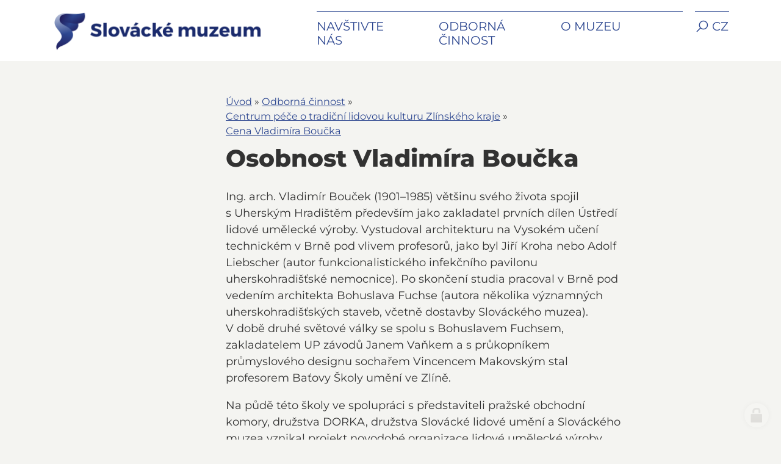

--- FILE ---
content_type: text/html; charset=utf-8
request_url: https://www.slovackemuzeum.cz/osobnost-vladimira-boucka
body_size: 12119
content:
<!doctype html><!-- icard: bootstraplayout3 -->
<!--[if lt IE 7 ]> <html class="ie6"> <![endif]-->
<!--[if IE 7 ]>    <html class="ie7"> <![endif]-->
<!--[if IE 8 ]>    <html class="ie8"> <![endif]-->
<!--[if IE 9 ]>    <html class="ie9"> <![endif]-->
<!--[if (gt IE 9)|!(IE)]><!--> <html lang="cs"> <!--<![endif]-->
<head>
    <meta charset="utf-8" />
    <meta http-equiv="Content-Type" content="text/html; charset=utf-8" />
    <meta name="generator" content="icard.cz platform | www.icard.cz | Bootstrap 3.3.2" />
    <link rel="alternate" href="https://www.slovackemuzeum.cz/osobnost-vladimira-boucka" hreflang="x-default" />
    <link rel="alternate" href="https://www.slovackemuzeum.cz/osobnost-vladimira-boucka" hreflang="cs" />

    <title>Osobnost Vladimíra Boučka - Slovácké muzeum</title>
    <link rel="shortcut icon" href="https://www.slovackemuzeum.cz/cardskins/bs3.slovackemuzeum/favicon.ico" />
    <link rel="canonical" href="https://www.slovackemuzeum.cz/osobnost-vladimira-boucka" />
    <meta name="description" content="" />
    <meta name="keywords" content="" />
    <meta property="og:title" content="Osobnost Vladimíra Boučka - Slovácké muzeum" />
    <meta property="og:type" content="website" />
    <meta property="og:description" content="" />
    <meta property="og:url" content="https://www.slovackemuzeum.cz/osobnost-vladimira-boucka" />
    <meta property="og:image" content="/cardfiles/card-slovackemuzeum/card-4187/img/thumbs/8fe61a91439814dce438d0a2c6e53f52.jpg" />
    <script src="https://www.slovackemuzeum.cz/js/icardcore.min.js"></script>
    <link rel="stylesheet" href="https://www.slovackemuzeum.cz/cardskins/bs3.slovackemuzeum/libs/bootstrap/4.6.2/css/bootstrap.min.css" />
<script src="https://www.slovackemuzeum.cz/cardskins/bs3.slovackemuzeum/libs/bootstrap/4.6.2/js/bootstrap.bundle.min.js"></script>
<link rel="stylesheet" href="https://www.slovackemuzeum.cz/cardskins/bs3.slovackemuzeum/libs/line-awesome/1.3.0/css/line-awesome.min.css" />
    <meta name="viewport" content="width=device-width, initial-scale=1, maximum-scale=3" />
    <script type="text/javascript">head.ready(function() { head.test((head.browser.ie && parseFloat(head.browser.version) < 9),['https://www.slovackemuzeum.cz/js/respond.min.js'],[],function() {});});</script>
    <link rel="stylesheet" href="https://www.slovackemuzeum.cz/css/icardcore.min.css?20260122" />
    <script src="https://www.slovackemuzeum.cz/js/vue/3.2.45/vue.prod.js"></script>
    <script src="https://www.slovackemuzeum.cz/js/iconify/1.0.7/iconify-icon.min.js"></script>
    
    <link rel="stylesheet" href="https://www.slovackemuzeum.cz/cardskins/bs3.slovackemuzeum/_layout_2nd/template.css?20260122" />
    

    <!-- STYLES --->
<link rel="stylesheet" type="text/css" media="screen" href="https://www.slovackemuzeum.cz/cardskins/bs3.slovackemuzeum/_temp/cssloader-6cc3f5ac02f8.css?1662981385" id="tempcss" />
    <script>window.dataLayer = window.dataLayer || [];</script>
<!-- head codes start -->
    <!-- gtm_core -->
    <!-- Google Tag Manager -->
<script type="text/plain" data-cookiecategory="analytics">(function(w,d,s,l,i){ w[l]=w[l]||[];w[l].push({ 'gtm.start':
new Date().getTime(),event:'gtm.js'});var f=d.getElementsByTagName(s)[0],
j=d.createElement(s),dl=l!='dataLayer'?'&l='+l:'';j.async=true;j.src=
'https://www.googletagmanager.com/gtm.js?id='+i+dl;f.parentNode.insertBefore(j,f);
})(window,document,'script','dataLayer','GTM-NWSFJBS');</script>
<!-- End Google Tag Manager -->
<!-- head codes end --></head>
<body data-lang="cs" class="page-3946 page-3947 page-3949 page-3965 page-4186 page-4187 " id="page-4187" >
<!-- body codes start -->
    <!-- gtm_body -->
    <!-- Google Tag Manager (noscript) -->
<noscript><iframe src="https://www.googletagmanager.com/ns.html?id=GTM-NWSFJBS"
height="0" width="0" style="display:none;visibility:hidden"></iframe></noscript>
<!-- End Google Tag Manager (noscript) -->
    <!-- sklik_main -->
    <script src="https://c.seznam.cz/js/rc.js" type="text/plain" data-cookiecategory="targeting"></script>
    <!-- sklik_retargeting -->
    <script type="text/plain" data-cookiecategory="targeting">
  window.sznIVA.IS.updateIdentities({
    eid: null
  });
  var retargetingConf = {
    rtgId: 1644673,
    consent: 1
  };
  window.rc.retargetingHit(retargetingConf);
</script>
<!-- body codes end -->
<div id="wrapper">

    <div class="w-snippet" id="snippet-persistentWidget-navigation-widgetsnippet">
                    
<nav class="navbar navbar-expand navbar-custom bg-white">
  <div class="container">

    <a class="navbar-brand" href="/">
      <img src="https://www.slovackemuzeum.cz/cardskins/bs3.slovackemuzeum/img/logo.png" alt="" />
    </a>

    <ul class="navbar-nav navbar-other order-lg-3 ml-auto">
      <li class="nav-item"><span class="item-line"></span><a class="nav-link nav-search-link" href="#" role="button" data-toggle="dropdown"><i class="las la-search"></i></a>
        <div class="dropdown-menu dropdown-menu-right dropdown-menu-search">
          <form class="form-inline my-2 my-lg-0" action="/hledat/" autocomplete="off" method="get">
            <input class="form-control mr-2" name="q" type="search" placeholder="Hledat na webu…" aria-label="Search" />
            <button class="btn my-2 my-sm-0 btn-default btn-arrow" type="submit"><i class="las la-arrow-right"></i> Hledat</button>
          </form>
        </div>
      </li>
      <li class="nav-item"><span class="item-line"></span><a class="nav-link nav-lang-link" href="#" role="button" data-toggle="dropdown"><span class="original-lang">CZ</span><span class="translated-content"><i class="la la-language"></i></span></a>
        <div class="dropdown-menu dropdown-menu-right dropdown-menu-lang">
          <div class="lang-items-wrapper">
            <div class="lang-item"><a href="https://slovackemuzeum-icard3-cz.translate.goog/?_x_tr_sl=cs&_x_tr_tl=en">EN</a></div>
            <div class="lang-item"><a href="https://slovackemuzeum-icard3-cz.translate.goog/?_x_tr_sl=cs&_x_tr_tl=de">DE</a></div>
            <div class="lang-item"><a href="https://slovackemuzeum-icard3-cz.translate.goog/?_x_tr_sl=cs&_x_tr_tl=sk">SK</a></div>
          </div>
        </div>
      </li>
    </ul>

    <div class="break"></div>

    <div class="collapse navbar-collapse" id="navbarSupportedContent">

      <ul class="navbar-nav navbar-menu ml-lg-auto">
        <li class="nav-item dropdown ">
          <span class="item-line"></span>
          <a class="nav-link dropdown-toggle" href="#" role="button" data-toggle="dropdown" aria-expanded="false">
            Navštivte nás
          </a>
          <ul class="dropdown-menu menu-links">
            <li class="menu-item"><a class="dropdown-item menu-link" href="vystavy-a-akce">Výstavy a akce</a></li>
            <li class="menu-item"><a class="dropdown-item menu-link" href="expozice">Expozice</a></li>
            <li class="menu-item"><a class="dropdown-item menu-link" href="objekty">Objekty</a></li>
            <li class="menu-item"><a class="dropdown-item menu-link" href="pro-skoly-a-skupiny">Pro školy, skupiny a veřejnost</a></li>
            <li class="menu-item"><a class="dropdown-item menu-link" href="oteviraci-doba-a-vstupne">Otevírací doba a vstupné</a></li>
            <li class="menu-item"><a class="dropdown-item menu-link" href="jak-se-k-nam-dostanete">Jak se k nám dostanete</a></li>
            <li class="menu-item"><a class="dropdown-item menu-link" href="muzeum-online">Muzeum online</a></li>
            <li class="menu-item"><a class="dropdown-item menu-link" href="slovacka-jizba">Slovácká jizba</a></li>
            <li class="menu-item"><a class="dropdown-item menu-link" href="e-shop">E-SHOP</a></li>
          </ul>
        </li>
        <li class="nav-item dropdown ">
          <span class="item-line"></span>
          <a class="nav-link dropdown-toggle" href="#" role="button" data-toggle="dropdown" aria-expanded="false">
            Odborná činnost
          </a>
          <ul class="dropdown-menu menu-links">
            <li class="menu-item"><a class="dropdown-item menu-link" href="oddeleni-muzea">Oddělení muzea</a></li>
            <li class="menu-item"><a class="dropdown-item menu-link" href="sbirky">Sbírky</a></li>
            <li class="menu-item"><a class="dropdown-item menu-link" href="sluzby-pro-badatele-a-verejnost">Služby pro badatele a veřejnost</a></li>
            <li class="menu-item"><a class="dropdown-item menu-link" href="edicni-cinnost">Ediční činnost</a></li>
            <li class="menu-item"><a class="dropdown-item menu-link" href="centrum-pece-o-tradicni-lidovou-kulturu-zlinskeho-kraje">Centrum péče o tradiční lidovou kulturu Zlínského kraje</a></li>
            <li class="menu-item"><a class="dropdown-item menu-link" href="e-studovna">E-studovna</a></li>
          </ul>
        </li>
        <li class="nav-item dropdown ">
          <span class="item-line"></span>
          <a class="nav-link dropdown-toggle" href="#" role="button" data-toggle="dropdown" aria-expanded="false">
            O muzeu
          </a>
          <ul class="dropdown-menu menu-links">
            <li class="menu-item"><a class="dropdown-item menu-link" href="aktuality">Aktuality</a></li>
            <li class="menu-item"><a class="dropdown-item menu-link" href="pro-media">Pro média</a></li>
            <li class="menu-item"><a class="dropdown-item menu-link" href="kontakt">Kontakt</a></li>
            <li class="menu-item"><a class="dropdown-item menu-link" href="historie-muzea">Historie muzea</a></li>
            <li class="menu-item"><a class="dropdown-item menu-link" href="ziskana-oceneni">Získaná ocenění</a></li>
            <li class="menu-item"><a class="dropdown-item menu-link" href="spolky">Spolky</a></li>
            <li class="menu-item"><a class="dropdown-item menu-link" href="hospodareni">Hospodaření</a></li>
            <li class="menu-item"><a class="dropdown-item menu-link" href="ceniky-pronajmy">Ceníky / pronájmy</a></li>
          </ul>
        </li>
      </ul>

    </div>
  </div>
</nav>


    </div>
        
    
    <main class="page-2st">
        <section class="page-content">
            <div class="container">

                <div class="row">

                    <div class="col-lg-3 d-none d-lg-block">

    <div class="w-snippet" id="snippet-persistentWidget-pageSidebarNav-widgetsnippet">
                    



  <ul class="nav flex-column subnav-links">


  </ul>




    </div>
    
                    </div>

                    <div class="col-lg-8">

                            <div class="content-wrapper">

			
				<div class="breadcrumb">
								<a href="/">Úvod</a>
								<span class="divider">»</span>
								<a class="navitem" href="odborna-cinnost">Odborná činnost</a>
								<span class="divider">»</span>
								<a class="navitem" href="centrum-pece-o-tradicni-lidovou-kulturu-zlinskeho-kraje">Centrum péče o tradiční lidovou kulturu Zlínského kraje</a>
								<span class="divider">»</span>
								<a class="navitem" href="cena-vladimira-boucka">Cena Vladimíra Boučka</a>
				</div>

                                <h1 class="page-title">Osobnost Vladimíra Boučka</h1>





<div class="">
    <div class="componentContainer ">

                    <div class="container-item item" id="default-item-1">

<div id="snippet-container-default-htmlInlineBlock-f49ff5b3ae5c5b48bde1c122da059963-htmlinline">
    

<div class="componentHtmlInlineBlock  component-item" id="componentHtmlInlineBlock_f49ff5b3ae5c5b48bde1c122da059963"><p>Ing. arch. Vladimír Bouček (1901–1985) většinu svého života spojil s&nbsp;Uherským Hradištěm především jako zakladatel prvních dílen Ústředí lidové umělecké výroby. Vystudoval architekturu na Vysokém učení technickém v&nbsp;Brně pod vlivem profesorů, jako byl Jiří Kroha nebo Adolf Liebscher (autor funkcionalistického infekčního pavilonu uherskohradišťské nemocnice). Po skončení studia pracoval v&nbsp;Brně pod vedením architekta Bohuslava Fuchse (autora několika významných uherskohradišťských staveb, včetně dostavby Slováckého muzea). V&nbsp;době druhé světové války se spolu s&nbsp;Bohuslavem Fuchsem, zakladatelem UP závodů Janem Vaňkem a&nbsp;s&nbsp;průkopníkem průmyslového designu sochařem Vincencem Makovským stal profesorem Baťovy Školy umění ve Zlíně.</p><p>Na půdě této školy ve spolupráci s&nbsp;představiteli pražské obchodní komory, družstva DORKA, družstva Slovácké lidové umění a&nbsp;Slováckého muzea vznikal projekt novodobé organizace lidové umělecké výroby, uzákoněný dekretem prezidenta republiky ze dne 27. října 1945 pod názvem Ústředí lidové a&nbsp;umělecké výroby. Prvním praktickým krokem nově zřízené organizace bylo vybudování Vzorkových dílen v&nbsp;prostorách bývalého družstva SLUM v&nbsp;uherskohradišťských Rybárnách. Vedoucím dílen byl jmenován Vladimír Bouček, který po rozsáhlém průzkumu stavu lidových řemesel a&nbsp;lidové umělecké výroby v&nbsp;tehdejším Československu formuloval teoretický základ pro praktický program této nové instituce.</p><p>Sídlem ředitelství Ústředí lidové umělecké výroby byl Dům uměleckého průmyslu s&nbsp;jeho Krásnou jizbou na Národní třídě v&nbsp;Praze. Vladimír Bouček se stal náměstkem generálního ředitele pro výzkum, vývoj a&nbsp;výrobu, hlavním životním i&nbsp;pracovním prostředím mu ale zůstalo Uherské Hradiště. Přestože byl všeobecně znám jeho odpor vůči komunistické ideologii (své spolupracovníky představoval vždy jménem a&nbsp;titulem, funkcionáře oproti tomu vždy jako „exponenty režimu“), nebylo možné neocenit význam jeho práce, a&nbsp;tak získal státní vyznamenání Za vynikající práci a&nbsp;Za zásluhy o&nbsp;výstavbu.</p><p>Publikoval desítky odborných studií a&nbsp;článků v&nbsp;časopisech Tvar, Věci a&nbsp;lidé a&nbsp;Umění a&nbsp;řemesla, které jsou dodnes zdrojem poznatků pro pochopení proměn soudobé hmotné kultury a&nbsp;pro využívání tradičních technologických principů a&nbsp;jejich rozvoj jako jednoho ze znaků národní identity.<br /></p><p>Vladimír Bouček je nejenom zakladatelem novodobých forem péče o&nbsp;tradiční lidovou uměleckou výrobu, ale i&nbsp;významnou a&nbsp;lidsky důstojnou osobností města. Bude-li město Uherské Hradiště udělovat významným lidovým výrobcům Cenu Vladimíra Boučka za zachování a&nbsp;rozvoj lidové umělecké výroby, bude se jednat o&nbsp;akt přesahující svým významem hranice města.</p></div>

</div>                    </div>
                    <div class="container-item item" id="default-item-2">




    


<div id="snippet-container-default-images-8c065e76ce489024cab3e23162cdaa03-images"><div class="component-item componentImages" id="componentImages_8c065e76ce489024cab3e23162cdaa03">



        <div class="row" id="gallery-componentImages_8c065e76ce489024cab3e23162cdaa03" >
            <div class="col-md-3" data-id="8fe61a91439814dce438d0a2c6e53f52.jpg">
                <div class="gallitem">
                
                    <a title="" id="gi3aef6b99669ee3ad3146cf00c274de7e" href="/cardfiles/card-slovackemuzeum/card-4187/img/8fe61a91439814dce438d0a2c6e53f52.jpg"  data-format="box" class="fullfill" data-autosize="box">
                            <img src="/cardfiles/card-slovackemuzeum/card-4187/img/thumbs/8fe61a91439814dce438d0a2c6e53f52.jpg" alt="" title="" />
                    </a>
                </div>
            </div>


            <div class="col-md-3" data-id="075f4340d80eebda5e9af9215e6b1a59.jpg">
                <div class="gallitem">
                
                    <a title="" id="gi34f7c207736236a5d35d5d02e9bdb4b8" href="/cardfiles/card-slovackemuzeum/card-4187/img/075f4340d80eebda5e9af9215e6b1a59.jpg"  data-format="box" class="fullfill" data-autosize="box">
                            <img src="/cardfiles/card-slovackemuzeum/card-4187/img/thumbs/075f4340d80eebda5e9af9215e6b1a59.jpg" alt="" title="" />
                    </a>
                </div>
            </div>


            <div class="col-md-3" data-id="034cf79e9db9b5f76da7e4a9024f3af9.jpg">
                <div class="gallitem">
                
                    <a title="" id="gi9502c9718c9cf7d5ffcedfeac48272b8" href="/cardfiles/card-slovackemuzeum/card-4187/img/034cf79e9db9b5f76da7e4a9024f3af9.jpg"  data-format="box" class="fullfill" data-autosize="box">
                            <img src="/cardfiles/card-slovackemuzeum/card-4187/img/thumbs/034cf79e9db9b5f76da7e4a9024f3af9.jpg" alt="" title="" />
                    </a>
                </div>
            </div>


            <div class="col-md-3" data-id="5f8552e3ee7ed0fc4869a2b216bfc601.jpg">
                <div class="gallitem">
                
                    <a title="" id="gi355fd0885bff07b48cc472cf44dc80e6" href="/cardfiles/card-slovackemuzeum/card-4187/img/5f8552e3ee7ed0fc4869a2b216bfc601.jpg"  data-format="box" class="fullfill" data-autosize="box">
                            <img src="/cardfiles/card-slovackemuzeum/card-4187/img/thumbs/5f8552e3ee7ed0fc4869a2b216bfc601.jpg" alt="" title="" />
                    </a>
                </div>
            </div>


        </div>




</div>


<script>
    ICARD.imagefullfill();
</script>
</div>                    </div>
    </div>
</div>



                            </div>

                        </div>
                        
                    </div>
                </div>

            </div>
        </section>
    </main>

    <div class="w-snippet" id="snippet-persistentWidget-footermain-widgetsnippet">
                    





<footer class="page-footer small">
    <div class="container">
        <div class="row">
            <div class="col-xl-3 col-lg-6">
                <div class="footer-contact">
                    <div class="footer-heading">Telefon</div>
                    <p>
                            <div class="footer-contact-item"><a href="tel:+420572556556">+420 572 556 556</a></div>
                            <div class="footer-contact-item"><a href="tel:+420572551370">+420 572 551 370</a></div>
                    </p>
                    <div class="footer-heading">e-mail</div>
                      <div class="footer-contact-item"><a href="mailto:info@slovackemuzeum.cz">info@slovackemuzeum.cz</a></div>
                    <div class="mt-3 mb-4">
                        <a href="kontakt">Podrobné kontakty</a>
                    </div>
                </div>
            </div>
            <div class="col-xl-3 col-lg-6">
                <div class="footer-heading">Adresa</div>

<div id="snippet-persistentWidget-footermain-html-footerAddressfootermain_1-htmlinline">
    

<div class="componentHtmlInlineBlock  component-item" id="componentHtmlInlineBlock_footerAddressfootermain_1"><p><strong>Slovácké muzeum v</strong> <strong>Uherském Hradišti, příspěvková organizace</strong><br /></p><p>Smetanovy sady 179<br />Uherské Hradiště 686 01</p><p>Datová schránka: akuk7si<br />IČO: 00092126<br />DIČ: CZ00092126<br />Číslo účtu: KB 2030721/0100</p></div>

</div>            </div>
            <div class="col-xl-3 col-lg-6">
                <div class="footer-heading">Důležité odkazy</div>
                <ul class="list-unstyled">
                    <li>
                        <a href="/povinne-zverejnovane-informace">Povinně zveřejňované informace</a>
                    </li>
                    <li>
                        <a href="/zpracovani-osobnich-udaju">Zpracování osobních údajů</a>
                    </li>
                    <li>
                        <a href="/ochrana-oznamovatelu">Ochrana oznamovatelů</a>
                    </li>
                    <li>
                        <a href="/prohlaseni-o-pristupnosti-webu">Prohlášení o přístupnosti webu</a>
                    </li>
                </ul>
            </div>
            <div class="col-xl-3 col-lg-6">
                <div class="footer-heading">Sledujte nás</div>
                <ul class="list-inline">
                        <li class="list-inline-item"><a target="_blank" href="https://www.facebook.com/slovackemuzeum/"><img src="https://www.slovackemuzeum.cz/cardskins/bs3.slovackemuzeum/img/icon_facebook.svg" alt="Facebook" /></a></li>
                        <li class="list-inline-item"><a target="_blank" href="https://www.youtube.com/user/slovackemuzeum"><img src="https://www.slovackemuzeum.cz/cardskins/bs3.slovackemuzeum/img/icon_youtube.svg" alt="Youtube" /></a></li>
                        <li class="list-inline-item"><a target="_blank" href="https://www.instagram.com/slovackemuzeum/"><img src="https://www.slovackemuzeum.cz/cardskins/bs3.slovackemuzeum/img/icon_instagram.svg" alt="Instagram" /></a></li>
                </ul>
            </div>
        </div>
        <div class="row footer-logos">
            <div class="col">


    


<div id="snippet-persistentWidget-footermain-images-footerLogos-images"><div class="component-item componentImages" id="componentImages_footerLogos">



    <div class="gallery-grid">
        <div class="row" id="gallery-componentImages_footerLogos" >

            <div class="gallery-item gallitem" data-id="zlinsky-kraj-f6a384751d7350.webp">
                
                    <a class="item-link" target="_blank" title="Zlínský kraj – zřizovatel Slováckého muzea " id="gif5cd62a4de2ea96d84b1872af249d26e" href="https://zlinskykraj.cz/">
                        <span>
                                <img src="/cardfiles/card-slovackemuzeum/img/thumbs/zlinsky-kraj-f6a384751d7350.webp" alt="Zlínský kraj – zřizovatel Slováckého muzea " title="Zlínský kraj – zřizovatel Slováckého muzea " />
                        </span>
                    </a>
            </div>



            <div class="gallery-item gallitem" data-id="010774bd18b349974935eaac596e8c36.png">
                
                    <a class="item-link" target="_blank" title="Televize TVS " id="gi1f1a34f5bf532b8b474494e1fc5db22d" href="https://itvs24.cz/">
                        <span>
                                <img src="/cardfiles/card-slovackemuzeum/img/thumbs/010774bd18b349974935eaac596e8c36.png" alt="Televize TVS " title="Televize TVS " />
                        </span>
                    </a>
            </div>



            <div class="gallery-item gallitem" data-id="8e10b5898105f46788ad7e9cfa9b3ea0.png">
                
                    <a class="item-link" target="_blank" title="Městská kina Uherské Hradiště " id="gi7a6b083b03ec19636311169f23ddb5b0" href="https://www.mkuh.cz/">
                        <span>
                                <img src="/cardfiles/card-slovackemuzeum/img/thumbs/8e10b5898105f46788ad7e9cfa9b3ea0.png" alt="Městská kina Uherské Hradiště " title="Městská kina Uherské Hradiště " />
                        </span>
                    </a>
            </div>



            <div class="gallery-item gallitem" data-id="937461b16bd2af6d5a93861777520163.png">
                
                    <a class="item-link" target="_blank" title="Region Slovácko " id="gid7656a99614f1772eef00091477acecc" href="https://www.slovacko.cz/">
                        <span>
                                <img src="/cardfiles/card-slovackemuzeum/img/thumbs/937461b16bd2af6d5a93861777520163.png" alt="Region Slovácko " title="Region Slovácko " />
                        </span>
                    </a>
            </div>



            <div class="gallery-item gallitem" data-id="59babcc7dfcd37929b0a5dc14f66405b.png">
                
                    <a class="item-link" target="_blank" title="Do muzea " id="gi9f501482e2011c28479b1767fe2a0de8" href="https://www.do-muzea.cz/">
                        <span>
                                <img src="/cardfiles/card-slovackemuzeum/img/thumbs/59babcc7dfcd37929b0a5dc14f66405b.png" alt="Do muzea " title="Do muzea " />
                        </span>
                    </a>
            </div>



            <div class="gallery-item gallitem" data-id="d3d4c0f9a3e63fd07de96d55f75a84e7.png">
                
                    <a class="item-link" target="_blank" title="Cyrilometodějská stezka " id="gia3577d4afd49416d269eb01b1481a8e4" href="https://www.cyril-methodius.cz/">
                        <span>
                                <img src="/cardfiles/card-slovackemuzeum/img/thumbs/d3d4c0f9a3e63fd07de96d55f75a84e7.png" alt="Cyrilometodějská stezka " title="Cyrilometodějská stezka " />
                        </span>
                    </a>
            </div>



            <div class="gallery-item gallitem" data-id="30498874ae0baacd4ed5f573e3bedd49.png">
                
                    <a class="item-link" target="_blank" title="Kudy z nudy " id="gi63d70947173fbebf9e14baa1a50cf5bc" href="https://www.kudyznudy.cz/">
                        <span>
                                <img src="/cardfiles/card-slovackemuzeum/img/thumbs/30498874ae0baacd4ed5f573e3bedd49.png" alt="Kudy z nudy " title="Kudy z nudy " />
                        </span>
                    </a>
            </div>


        </div>


    </div>


</div>


<script>
    ICARD.imagefullfill();
</script>
</div>            </div>
        </div>
        <div class="row footer-copyright">
            <div class="col-lg-6 mb-3 mb-lg-0"><div class="text-center text-lg-left">© 2026 Slovácké muzeum v&nbsp;Uherském Hradišti</div></div>
            <div class="col-lg-6"><div class="text-center text-lg-right">design Bob Stránský  •  web by <a href="//icard.cz" target="_blank" title="Webdesign, Marketing, Multimedia - iCard.cz">iCard.cz</a></div></div>
        </div>
    </div>
</div>


    </div>
    
</div>
    <!-- 1769043675 -->

    <!-- JAVASCRIPTS LOADER START 1769043675 -->
<div id="snippet--js"></div>    <!-- JAVASCRIPTS LOADER END -->


    <div class="loginpanel">
            <a rel="nofollow" class="icardloginbtn" title="Přihlásit se do administrace" href="/auth/login/osobnost-vladimira-boucka?backlink=osobnost-vladimira-boucka"></a>
    </div>

        <!--[if lte IE 6]>
    <div id="ie-message">
      POZOR! používáte zastaralý internetový prohlížeč! Z bezpečnostních důvodů je nutné jej aktualizovat na novější <a href="https://windows.microsoft.com/cs-cz/internet-explorer/download-ie" target="_new">IE</a>, <a href="https://www.getfirefox.com" target="_new">Firefox</a> nebo <a href="https://www.google.com/intl/cs/chrome/" target="_new">Chrome</a>.
    </div>
    <![endif]-->
    <!-- ADDITIONAL --><div id="snippet--additionalContent"></div>
<link rel="stylesheet" href="/cookie/ob/cookieconsent.min.css" media="print" onload="this.media='all'" />
<script defer src="/cookie/ob/cookieconsent.js?v21"></script>
<div id="cm-cookie-change">
    <a data-cc="c-settings"><span>Změnit nastavení cookies</span></a>
</div>
<style>
#cm-cookie-change {
    background-color: #fff;
    color:#333;
    text-align: center;
    font-size:14px;
    padding: 10px;
    cursor: pointer;
}
</style>
<script>
    const cookieConsentStat = false;
</script>
<script>
        function gtag() { dataLayer.push(arguments); }

        const _CookieConsentCookieName = 'cc_cookie21';
        // obtain plugin
        var cc = '';
        window.addEventListener('load', function(){

            // obtain plugin
            cc = initCookieConsent();

            // run plugin with your configuration
            cc.run({
                current_lang: 'cs',
                autoclear_cookies: true,                   // default: false
                page_scripts: true,                        // default: false

                // mode: 'opt-in'                          // default: 'opt-in'; value: 'opt-in' or 'opt-out'
                delay: 2000,                               // default: 0
                auto_language: 'document',                      // default: null; could also be 'browser' or 'document'
                // autorun: true,                          // default: true
                force_consent: false,                   // default: false
                // hide_from_bots: true,                   // default: true
                // remove_cookie_tables: false             // default: false
                cookie_name: _CookieConsentCookieName,               // default: 'cc_cookie'
                cookie_expiration: 30,                 // default: 182 (days)
                // cookie_necessary_only_expiration: 182   // default: disabled
                // cookie_domain: location.hostname,       // default: current domain
                // cookie_path: '/',                       // default: root
                // cookie_same_site: 'Lax',                // default: 'Lax'
                // use_rfc_cookie: false,                  // default: false
                // revision: 0,                            // default: 0
                gui_options: {
                    consent_modal: {
                        layout: 'bar',                    // box,cloud,bar
                        position: 'bottom center',          // bottom,middle,top + left,right,center
                        transition: 'zoom'                 // zoom,slide
                    },
                    settings_modal: {
                        layout: 'box',                      // box,bar
                        position: 'left',                   // right,left (available only if bar layout selected)
                        transition: 'slide'                 // zoom,slide
                    }
                },
                onFirstAction: function(user_preferences, cookie){
                    // callback triggered only once on the first accept/reject action
                    const settings = {
                        'functionality_storage': 'granted',
                        'security_storage': 'granted',
                        'personalization_storage': (cookie.categories.includes('targeting') ? 'granted' : 'denied'),
                        'ad_storage': (cookie.categories.includes('targeting') ? 'granted' : 'denied'),
                        'ad_user_data': (cookie.categories.includes('targeting') ? 'granted' : 'denied'),
                        'ad_personalization': (cookie.categories.includes('targeting') ? 'granted' : 'denied'),
                        'analytics_storage': (cookie.categories.includes('analytics') ? 'granted' : 'denied')
                    };
                    gtag('consent', 'update', settings);
                    if (cookieConsentStat) {
                        fetch('/cookie/hit.php', {
                            method: 'POST',
                            headers: { 'Content-Type': 'application/json' },
                            body: JSON.stringify({ cookie: cookie, preferences: user_preferences })
                        });
                    }
                },

                onAccept: function (cookie) {

                },

                onChange: function (cookie, changed_categories) {
                    // callback triggered when user changes preferences after consent has already been given
                    const settings = {
                        'functionality_storage': 'granted',
                        'security_storage': 'granted',
                        'personalization_storage': (cookie.categories.includes('targeting') ? 'granted' : 'denied'),
                        'ad_storage': (cookie.categories.includes('targeting') ? 'granted' : 'denied'),
                        'ad_user_data': (cookie.categories.includes('targeting') ? 'granted' : 'denied'),
                        'ad_personalization': (cookie.categories.includes('targeting') ? 'granted' : 'denied'),
                        'analytics_storage': (cookie.categories.includes('analytics') ? 'granted' : 'denied')
                    };
                    gtag('consent', 'update', settings);

                    if (cookieConsentStat) {
                        fetch('/cookie/hit.php', {
                            method: 'POST',
                            headers: { 'Content-Type': 'application/json' },
                            body: JSON.stringify({ cookie: cookie, categories: changed_categories })
                        });
                    }
                },

                languages: {
                    'cs': {
                        consent_modal: {
                            title: 'Používáme cookies',
                            description: 'Tato stránka používá cookies, což jsou malé textové soubory, které se ukládají do vašeho zařízení při procházení těchto webových stránek. Tyto soubory slouží k různým účelům, jako například pro zapamatování vašich přihlašovacích údajů nebo pro zlepšení uživatelského zážitku na našich stránkách. Máte možnost změnit své nastavení a odmítnout některé typy cookies. <button type="button" data-cc="c-settings" class="cc-link">Upravit nastavení</button>',
                            primary_btn: {
                                text: 'Přijmout vše',
                                role: 'accept_all'              // 'accept_selected' or 'accept_all'
                            },
                            secondary_btn: {
                                text: 'Odmítnout vše',
                                role: 'accept_necessary'        // 'settings' or 'accept_necessary'
                            }
                        },
                        settings_modal: {
                            title: 'Nastavení cookies',
                            save_settings_btn: 'Uložit nastavení',
                            accept_all_btn: 'Přijmout vše',
                            reject_all_btn: 'Odmítnout vše',
                            close_btn_label: 'Zavřít',
                            cookie_table_headers: [
                                {col1: 'Název'},
                                {col2: 'Doména'},
                                {col3: 'Expirace'},
                                {col4: 'Popis'}
                            ],
                            blocks: [
                                {
                                    title: 'Používání cookies',
                                    description: 'Tato stránka používá cookies, což jsou malé textové soubory, které se ukládají do vašeho zařízení při procházení těchto webových stránek. Tyto soubory slouží k různým účelům, jako například pro zapamatování vašich přihlašovacích údajů nebo pro zlepšení uživatelského zážitku na našich stránkách. Máte možnost změnit své nastavení a odmítnout některé typy cookies.'
                                }, {
                                    title: 'Nezbytně nutné cookies',
                                    description: 'Tyto cookies zabezpečují správné fungování naší stránky, jedná se například o uživatelské nastavení stránky.',
                                    toggle: {
                                        value: 'necessary',
                                        enabled: true,
                                        readonly: true          // cookie categories with readonly=true are all treated as "necessary cookies"
                                    }
                                }, {
                                    title: 'Analytické cookies',
                                    description: 'Tyto cookies umožňují sledovat a zaznamenávat informace o tom, jak návštěvníci používají webové stránky. Informace o počtu návštěv, trvání návštěv, počtu stránek apod. Tato data nám pomáhají vylepšovat webové stránky tak, aby byly pro návštěvníky přínosnější a přitažlivější.',
                                    toggle: {
                                        value: 'analytics',     // your cookie category
                                        enabled: false,
                                        readonly: false
                                    },
                                    cookie_table: [             // list of all expected cookies
                                        {
                                            col1: '^_ga',       // match all cookies starting with "_ga"
                                            col2: `${window.location.hostname}`,
                                            col3: '2 roky',
                                            col4: '...',
                                            is_regex: true
                                        },
                                        {
                                            col1: '_gid',
                                            col2: `${window.location.hostname}`,
                                            col3: '1 den',
                                            col4: '...',
                                        },
                                    ]
                                }, {
                                    title: 'Marketingové cookies',
                                    description: 'Tyto cookies používáme k lepšímu cílení reklam a slouží také k vyhodnocení účinnosti reklamních kampaní.',
                                    toggle: {
                                        value: 'targeting',
                                        enabled: false,
                                        readonly: false
                                    },
                                    cookie_table: [             // list of all expected cookies
                                        {
                                            col1: '_fbp',       // match all cookies starting with "_ga"
                                            col2: `${window.location.hostname}`,
                                            col3: '2 roky',
                                            col4: '...',
                                            is_regex: true
                                        },
                                        {
                                            col1: '_fbc',
                                            col2: `${window.location.hostname}`,
                                            col3: '1 den',
                                            col4: '...',
                                        },
                                    ]
                                }
                            ]
                        }
                    },
                    'sk': {
                        consent_modal: {
                            title: 'Používame cookies',
                            description: 'Táto stránka používa cookies, čo sú malé textové súbory, ktoré sa ukladajú do vášho zariadenia pri prehliadaní týchto webových stránok. Tieto súbory slúžia na rôzne účely, ako napríklad na zapamätanie vašich prihlasovacích údajov alebo na zlepšenie užívateľského zážitku na našich stránkach. Máte možnosť zmeniť svoje nastavenia a odmietnuť niektoré typy cookies. <button type="button" data-cc="c-settings" class="cc-link">Vlastné nastavenie</button>',
                            primary_btn: {
                                text: 'Prijmúť všetko',
                                role: 'accept_all'              // 'accept_selected' or 'accept_all'
                            },
                            secondary_btn: {
                                text: 'Odmietnuť všetko',
                                role: 'accept_necessary'        // 'settings' or 'accept_necessary'
                            }
                        },
                        settings_modal: {
                            title: 'Nastavenie cookies',
                            save_settings_btn: 'Uložiť nastavenie',
                            accept_all_btn: 'Prijmúť všetko',
                            reject_all_btn: 'Odmietnuť všetko',
                            close_btn_label: 'Zavrieť',
                            cookie_table_headers: [
                                {col1: 'Názov'},
                                {col2: 'Doména'},
                                {col3: 'Expirácia'},
                                {col4: 'Popis'}
                            ],
                            blocks: [
                                {
                                    title: 'Používame cookies',
                                    description: 'Táto stránka používa cookies, čo sú malé textové súbory, ktoré sa ukladajú do vášho zariadenia pri prehliadaní týchto webových stránok. Tieto súbory slúžia na rôzne účely, ako napríklad na zapamätanie vašich prihlasovacích údajov alebo na zlepšenie užívateľského zážitku na našich stránkach. Máte možnosť zmeniť svoje nastavenia a odmietnuť niektoré typy cookies.'
                                }, {
                                    title: 'Nutné súbory cookies',
                                    description: 'Niektoré súbory cookie sú vyžadované, aby bola zabezpečená základná funkčnosť. Bez týchto cookies nebude web fungovať správne. V predvolenom nastavení sú povolené a nemôžu byť zakázané.',
                                    toggle: {
                                        value: 'necessary',
                                        enabled: true,
                                        readonly: true          // cookie categories with readonly=true are all treated as "necessary cookies"
                                    }
                                }, {
                                    title: 'Analytické cookies',
                                    description: 'Tieto cookies umožňujú sledovať a zaznamenávať informácie o tom, ako návštevníci používajú webové stránky. Informácie o počte návštev, trvaní návštev, počte stránok a pod. Tieto dáta nám pomáhajú vylepšovať webové stránky tak, aby boli pre návštevníkov prínosnejšie a príťažlivejšie.',
                                    toggle: {
                                        value: 'analytics',     // your cookie category
                                        enabled: false,
                                        readonly: false
                                    },
                                    cookie_table: [             // list of all expected cookies
                                        {
                                            col1: '^_ga',       // match all cookies starting with "_ga"
                                            col2: `${window.location.hostname}`,
                                            col3: '2 roky',
                                            col4: '...',
                                            is_regex: true
                                        },
                                        {
                                            col1: '_gid',
                                            col2: `${window.location.hostname}`,
                                            col3: '1 deň',
                                            col4: '...',
                                        },
                                    ]
                                }, {
                                    title: 'Marketingové cookies',
                                    description: 'Tieto cookies používame na lepšie zacielenie reklám a slúžia tiež na vyhodnotenie účinnosti reklamných kampaní.',
                                    toggle: {
                                        value: 'targeting',
                                        enabled: false,
                                        readonly: false
                                    },
                                    cookie_table: [             // list of all expected cookies
                                        {
                                            col1: '_fbp',       // match all cookies starting with "_ga"
                                            col2: `${window.location.hostname}`,
                                            col3: '2 roky',
                                            col4: '...',
                                            is_regex: true
                                        },
                                        {
                                            col1: '_fbc',
                                            col2: `${window.location.hostname}`,
                                            col3: '1 deň',
                                            col4: '...',
                                        },
                                    ]
                                }
                            ]
                        }
                    },
                    'en': {
                        consent_modal: {
                            title: 'We use cookies',
                            description: 'This site uses cookies, which are small text files that are stored on your device when you browse this website. These files are used for various purposes, such as to remember your login information or to improve the user experience on our site. You have the option to change your settings and refuse some types of cookies. <button type="button" data-cc="c-settings" class="cc-link">Edit Settings</button>',
                            primary_btn: {
                                text: 'Accept all',
                                role: 'accept_all'              // 'accept_selected' or 'accept_all'
                            },
                            secondary_btn: {
                                text: 'Reject all',
                                role: 'accept_necessary'        // 'settings' or 'accept_necessary'
                            }
                        },
                        settings_modal: {
                            title: 'Cookie preferences',
                            save_settings_btn: 'Save settings',
                            accept_all_btn: 'Accept all',
                            reject_all_btn: 'Reject all',
                            close_btn_label: 'Close',
                            cookie_table_headers: [
                                {col1: 'Name'},
                                {col2: 'Domain'},
                                {col3: 'Expiration'},
                                {col4: 'Description'}
                            ],
                            blocks: [
                                {
                                    title: 'We use cookies',
                                    description: 'This site uses cookies, which are small text files that are stored on your device when you browse this website. These files are used for various purposes, such as to remember your login information or to improve the user experience on our site. You have the option to change your settings and refuse some types of cookies.'
                                }, {
                                    title: 'Strictly necessary cookies',
                                    description: 'These cookies are essential for the proper functioning of my website. Without these cookies, the website would not work properly.',
                                    toggle: {
                                        value: 'necessary',
                                        enabled: true,
                                        readonly: true          // cookie categories with readonly=true are all treated as "necessary cookies"
                                    }
                                }, {
                                    title: 'Analytical cookies',
                                    description: 'These cookies are used to collect information about how visitors use my website. Information about the number of visits, the duration of visits, the number of pages and so on. This data helps us to improve the website so that it is more useful and attractive to visitors.',
                                    toggle: {
                                        value: 'analytics',     // your cookie category
                                        enabled: false,
                                        readonly: false
                                    },
                                    cookie_table: [             // list of all expected cookies
                                        {
                                            col1: '^_ga',       // match all cookies starting with "_ga"
                                            col2: `${window.location.hostname}`,
                                            col3: '2 years',
                                            col4: '...',
                                            is_regex: true
                                        },
                                        {
                                            col1: '_gid',
                                            col2: `${window.location.hostname}`,
                                            col3: '1 day',
                                            col4: '...',
                                        }
                                    ]
                                }, {
                                    title: 'Marketing cookies',
                                    description: 'These cookies are used to display personalized advertisements to visitors. These cookies are also used to evaluate the effectiveness of advertising campaigns.',
                                    toggle: {
                                        value: 'targeting',
                                        enabled: false,
                                        readonly: false
                                    },
                                    cookie_table: [             // list of all expected cookies
                                        {
                                            col1: '_fbp',       // match all cookies starting with "_ga"
                                            col2: `${window.location.hostname}`,
                                            col3: '2 years',
                                            col4: '...',
                                            is_regex: true
                                        },
                                        {
                                            col1: '_fbc',
                                            col2: `${window.location.hostname}`,
                                            col3: '1 day',
                                            col4: '...',
                                        },
                                    ]
                                }
                            ]
                        }
                    },
                    'hr': {
                        consent_modal: {
                            title: 'Koristimo kolačiće',
                            description: 'Ova stranica koristi kolačiće, koji su mali tekstualni datoteke koje se pohranjuju na vašem uređaju kada pregledate ovu web stranicu. Ove datoteke se koriste za različite svrhe, kao što su zapamćivanje vaših podataka za prijavu ili poboljšanje korisničkog iskustva na našoj stranici. Imate mogućnost promijeniti svoje postavke i odbiti neke vrste kolačića. <button type="button" data-cc="c-settings" class="cc-link">Uredi postavke</button>',
                            primary_btn: {
                                text: 'Prihvati sve',
                                role: 'accept_all'              // 'accept_selected' or 'accept_all'
                            },
                            secondary_btn: {
                                text: 'Odbij sve',
                                role: 'accept_necessary'        // 'settings' or 'accept_necessary'
                            }
                        },
                        settings_modal: {
                            title: 'Postavke kolačića',
                            save_settings_btn: 'Spremi postavke',
                            accept_all_btn: 'Prihvati sve',
                            reject_all_btn: 'Odbij sve',
                            close_btn_label: 'Zatvori',
                            cookie_table_headers: [
                                {col1: 'Naziv'},
                                {col2: 'Domena'},
                                {col3: 'Ističe'},
                                {col4: 'Opis'}
                            ],
                            blocks: [
                                {
                                    title: 'Koristimo kolačiće',
                                    description: 'Ova stranica koristi kolačiće, koji su mali tekstualni datoteke koje se pohranjuju na vašem uređaju kada pregledate ovu web stranicu. Ove datoteke se koriste za različite svrhe, kao što su zapamćivanje vaših podataka za prijavu ili poboljšanje korisničkog iskustva na našoj stranici. Imate mogućnost promijeniti svoje postavke i odbiti neke vrste kolačića.',
                                }, {
                                    title: 'Kolačići koji su nužni za rad stranice',
                                    description: 'Ovi kolačići su nužni za rad stranice i ne mogu se isključiti.',
                                    toggle: {
                                        value: 'necessary',
                                        enabled: true,
                                        readonly: true          // cookie categories with readonly=true are all treated as "necessary cookies"
                                    }
                                }, {
                                    title: 'Analitički kolačići',
                                    description: 'Ovi se kolačići koriste za prikupljanje informacija o tome kako posjetitelji koriste moju web stranicu. Podaci o broju posjeta, trajanju posjeta, broju stranica i sl. Ovi nam podaci pomažu poboljšati web stranicu kako bi bila korisnija i privlačnija posjetiteljima.',
                                    toggle: {
                                        value: 'analytics',     // your cookie category
                                        enabled: false,
                                        readonly: false
                                    },
                                    cookie_table: [             // list of all expected cookies
                                        {
                                            col1: '^_ga',       // match all cookies starting with "_ga"
                                            col2: `${window.location.hostname}`,
                                            col3: '2 years',
                                            col4: '...',
                                            is_regex: true
                                        },
                                        {
                                            col1: '_gid',
                                            col2: `${window.location.hostname}`,
                                            col3: '1 day',
                                            col4: '...',
                                        }
                                    ]
                                }, {
                                    title: 'Marketinški kolačići',
                                    description: 'Ovi se kolačići koriste za prikazivanje prilagođenih oglasa posjetiteljima. Ovi se kolačići također koriste za procjenu učinkovitosti reklamnih kampanja.',
                                    toggle: {
                                        value: 'targeting',
                                        enabled: false,
                                        readonly: false
                                    },
                                    cookie_table: [             // list of all expected cookies
                                        {
                                            col1: '_fbp',       // match all cookies starting with "_ga"
                                            col2: `${window.location.hostname}`,
                                            col3: '2 godine',
                                            col4: '...',
                                            is_regex: true
                                        },
                                        {
                                            col1: '_fbc',
                                            col2: `${window.location.hostname}`,
                                            col3: '1 dan',
                                            col4: '...',
                                        },
                                    ]
                                }
                            ]
                        }
                    },
                    'de': {
                        consent_modal: {
                            title: 'Wir verwenden Cookies',
                            description: 'Diese Website verwendet Cookies, die kleine Textdateien sind, die auf Ihrem Gerät gespeichert werden, wenn Sie diese Website besuchen. Diese Dateien werden für verschiedene Zwecke verwendet, z. B. um Ihre Anmeldeinformationen zu speichern oder um die Benutzererfahrung auf unserer Website zu verbessern. Sie haben die Möglichkeit, Ihre Einstellungen zu ändern und einige Arten von Cookies abzulehnen. <button type="button" data-cc="c-settings" class="cc-link">Einstellungen bearbeiten</button>',
                            primary_btn: {
                                text: 'Alle akzeptieren',
                                role: 'accept_all'              // 'accept_selected' or 'accept_all'
                            },
                            secondary_btn: {
                                text: 'Alle ablehnen',
                                role: 'accept_necessary'        // 'settings' or 'accept_necessary'
                            }
                        },
                        settings_modal: {
                            title: 'Cookie-Einstellungen',
                            save_settings_btn: 'Einstellungen speichern',
                            accept_all_btn: 'Alle akzeptieren',
                            reject_all_btn: 'Alle ablehnen',
                            close_btn_label: 'Schließen',
                            cookie_table_headers: [
                                {col1: 'Name'},
                                {col2: 'Domain'},
                                {col3: 'Ablaufdatum'},
                                {col4: 'Beschreibung'}
                            ],
                            blocks: [
                                {
                                    title: 'Wir verwenden Cookies',
                                    description: 'Diese Website verwendet Cookies, die kleine Textdateien sind, die auf Ihrem Gerät gespeichert werden, wenn Sie diese Website besuchen. Diese Dateien werden für verschiedene Zwecke verwendet, z. B. um Ihre Anmeldeinformationen zu speichern oder um die Benutzererfahrung auf unserer Website zu verbessern. Sie haben die Möglichkeit, Ihre Einstellungen zu ändern und einige Arten von Cookies abzulehnen.'
                                }, {
                                    title: 'Notwendige Cookies',
                                    description: 'Diese Cookies sind für die ordnungsgemäße Funktion meiner Website unerlässlich. Ohne diese Cookies würde die Website nicht ordnungsgemäß funktionieren.',
                                    toggle: {
                                        value: 'necessary',
                                        enabled: true,
                                        readonly: true          // cookie categories with readonly=true are all treated as "necessary cookies"
                                    }
                                }, {
                                    title: 'Analytische Cookies',
                                    description: 'Diese Cookies werden verwendet, um Informationen darüber zu sammeln, wie Besucher meine Website nutzen. Informationen über die Anzahl der Besuche, die Dauer der Besuche, die Anzahl der Seiten usw. Diese Daten helfen uns, die Website zu verbessern, damit sie für die Besucher nützlicher und attraktiver ist.',
                                    toggle: {
                                        value: 'analytics',     // your cookie category
                                        enabled: false,
                                        readonly: false
                                    },
                                    cookie_table: [             // list of all expected cookies
                                        {
                                            col1: '^_ga',       // match all cookies starting with "_ga"
                                            col2: `${window.location.hostname}`,
                                            col3: '2 years',
                                            col4: '...',
                                            is_regex: true
                                        },
                                        {
                                            col1: '_gid',
                                            col2: `${window.location.hostname}`,
                                            col3: '1 day',
                                            col4: '...',
                                        }
                                    ]
                                }, {
                                    title: 'Marketing Cookies',
                                    description: 'Diese Cookies werden verwendet, um Informationen über Ihre Interessen zu sammeln, um Ihnen personalisierte Werbung anzuzeigen. Diese Cookies werden auch verwendet, um die Anzahl der Besuche und die Wirkung von Werbekampagnen zu messen.',
                                    toggle: {
                                        value: 'targeting',
                                        enabled: false,
                                        readonly: false
                                    },
                                    cookie_table: [             // list of all expected cookies
                                        {
                                            col1: '_fbp',       // match all cookies starting with "_ga"
                                            col2: `${window.location.hostname}`,
                                            col3: '2 years',
                                            col4: '...',
                                            is_regex: true
                                        },
                                        {
                                            col1: '_fbc',
                                            col2: `${window.location.hostname}`,
                                            col3: '1 day',
                                            col4: '...',
                                        },
                                    ]
                                }
                            ]
                        }
                    },
                    
                }
            });
        });
    </script><div id="snippet--dispatchers"><!-- events: none -->
<script>if(cc && typeof cc.updateScripts === 'function'){cc.updateScripts();}</script></div></body>
</html>


--- FILE ---
content_type: text/css
request_url: https://www.slovackemuzeum.cz/cardskins/bs3.slovackemuzeum/_layout_2nd/template.css?20260122
body_size: -120
content:
@import "../template.css";
.page-2st .page-content {
  padding: 3rem 0 3rem;
}
.page-2st .page-content .page-title {
  margin-bottom: 1.5rem;
}
.page-2st .page-content .menu-links {
  margin-top: 2rem;
}
.page-2st .page-content .menu-links .menu-item:first-child {
  border-top: 1px solid var(--blue-500);
}


--- FILE ---
content_type: text/css
request_url: https://www.slovackemuzeum.cz/cardskins/bs3.slovackemuzeum/_temp/cssloader-6cc3f5ac02f8.css?1662981385
body_size: 1004
content:
@media (min-width:993px){.navbar-custom{position:fixed;top:0;right:0;left:0;z-index:1030}}.navbar-custom .container{flex-wrap:wrap;gap:0}@media (min-width:768px){.navbar-custom .container{padding-left:15px;padding-right:15px}}.navbar-custom .navbar-brand img{max-width:342px}@media screen and (max-width:767px){.navbar-custom .navbar-brand img{max-width:213px}}.navbar-custom .break{flex-basis:100%;height:0}@media (min-width:993px){.navbar-custom .break{display:none}}.navbar-custom .navbar-collapse{gap:20px}.navbar-custom .navbar-nav{position:relative;height:calc(var(--navbarHeight) - 18px);padding-top:0.5rem;gap:20px;line-height:1.2;align-items:stretch}@media screen and (max-width:767px){.navbar-custom .navbar-nav{height:auto;gap:15px}}.navbar-custom .navbar-nav.navbar-menu{width:100%}.navbar-custom .navbar-nav.navbar-menu .nav-item{flex-basis:33%}@media (min-width:993px){.navbar-custom .navbar-nav.navbar-menu{width:auto;margin-right:20px}}.navbar-custom .navbar-nav .nav-item .item-line{position:relative;display:block;height:3px}.navbar-custom .navbar-nav .nav-item .item-line::after{position:absolute;left:0;top:0;content:'';width:100%;height:1px;background-color:var(--blue-500)}.navbar-custom .navbar-nav .nav-item.show > .item-line::after,.navbar-custom .navbar-nav .nav-item.active > .item-line::after{height:3px}.navbar-custom .navbar-nav .dropdown{position:static}.navbar-custom .navbar-nav .dropdown-menu.menu-links{width:calc(100% + 106px)}@media screen and (max-width:767px){.navbar-custom .navbar-nav .dropdown-menu.menu-links{width:calc(100% + 106px + 1rem)}}.navbar-custom .navbar-nav .nav-link{position:relative;max-width:130px;min-width:130px;height:100%;padding:0.6rem 1.7rem 0 0;color:var(--blue-500);text-decoration:none;font-size:1.1rem;text-transform:uppercase;white-space:normal}@media screen and (max-width:767px){.navbar-custom .navbar-nav .nav-link{min-width:auto;padding:0.6rem 0.6rem 0 0}}@media screen and (min-width:1200px){.navbar-custom .navbar-nav .nav-link{max-width:200px;min-width:200px;padding:0.6rem 2.7rem 0 0}}.navbar-custom .navbar-nav .nav-link::after{content:none}.navbar-custom .navbar-nav .nav-link.nav-search-link{min-width:28px;padding-right:0}.navbar-custom .navbar-nav .nav-link.nav-search-link{font-size:1.3rem;line-height:1}.navbar-custom .navbar-nav .nav-link.nav-lang-link{min-width:28px;padding-right:0}.navbar-custom .navbar-nav .nav-link.nav-lang-link .translated-content{font-size:1.32rem;display:none}.navbar-custom .navbar-nav .show > .nav-link,.navbar-custom .navbar-nav .active > .nav-link,.navbar-custom .navbar-nav .nav-link.show,.navbar-custom .navbar-nav .nav-link.active{font-weight:700}.navbar-custom .dropdown-menu{padding:80px 106px;border:0;border-radius:0;box-shadow:none}@media screen and (max-width:430px){.navbar-custom .dropdown-menu{padding-right:1rem}}.navbar-custom .dropdown-menu.menu-links{margin-left:-106px}.navbar-custom .dropdown-menu.dropdown-menu-search{min-width:33rem;padding:1.5rem 3rem}@media screen and (max-width:767px){.navbar-custom .dropdown-menu.dropdown-menu-search{min-width:0rem;width:calc(100vw - 1rem);max-width:565px;padding:1rem 1.5rem;margin-right:-15px}}.navbar-custom .dropdown-menu.dropdown-menu-search .form-control{width:20rem}@media screen and (max-width:767px){.navbar-custom .dropdown-menu.dropdown-menu-search .form-control{width:13rem}}.navbar-custom .dropdown-menu.dropdown-menu-lang{padding:1.5rem 3rem}@media screen and (max-width:767px){.navbar-custom .dropdown-menu.dropdown-menu-lang{min-width:0rem;width:calc(100vw - 1rem);max-width:565px;padding:1.5rem 0.5rem;margin-right:-15px}}.navbar-custom .dropdown-menu.dropdown-menu-lang .lang-items-wrapper{display:flex;justify-content:right}.navbar-custom .dropdown-menu.dropdown-menu-lang .lang-items-wrapper .lang-item{margin-right:0.8rem}.navbar-custom .dropdown-menu.dropdown-menu-lang .lang-items-wrapper .lang-item a{padding-top:0.5rem;border-top:1px solid var(--primary);text-decoration:none}.translated-ltr .navbar-custom .navbar-nav .nav-link.nav-lang-link{pointer-events:none}.translated-ltr .navbar-custom .navbar-nav .nav-link.nav-lang-link .original-lang{display:none}.translated-ltr .navbar-custom .navbar-nav .nav-link.nav-lang-link .translated-content{display:inline-block}.page-footer{background-color:var(--grey-300);padding-top:60px;padding-bottom:60px}@media screen and (max-width:767px){.page-footer{text-align:center}}.page-footer .footer-heading{margin-bottom:0.4rem;line-height:1.6;letter-spacing:0.04em;text-transform:uppercase}.page-footer .footer-contact-item{font-size:1.1rem;font-weight:800}.page-footer .footer-contact-item a{text-decoration:none}.page-footer .footer-logos{margin:3rem 0}.page-footer .footer-logos .row{-webkit-align-items:center;-ms-flex-align:center;-ms-grid-row-align:center;align-items:center;justify-content:space-between}@media screen and (max-width:767px){.page-footer .footer-logos .row{justify-content:center}}.page-footer .footer-logos .gallery-item{max-width:26%;max-height:150px;margin-right:1.2rem;margin-bottom:1rem}.page-footer .footer-logos .gallery-item:last-child{margin-right:0rem}@media screen and (min-width:1200px){.page-footer .footer-logos .gallery-item{max-width:12%}}@media screen and (max-width:767px){.page-footer .footer-logos .gallery-item{max-width:100%;text-align:center;margin-right:0rem}.page-footer .footer-logos .gallery-item a{display:block;width:300px;max-width:100%;margin:auto}.page-footer .footer-logos .gallery-item img{max-width:100%}}.page-footer .footer-copyright{color:var(--grey-700)}

--- FILE ---
content_type: text/css
request_url: https://www.slovackemuzeum.cz/cardskins/bs3.slovackemuzeum/template.css
body_size: 3769
content:
@font-face {
  font-family: 'Montserrat';
  font-style: normal;
  font-weight: 200;
  font-display: swap;
  src: url(https://fonts.gstatic.com/s/montserrat/v26/JTUHjIg1_i6t8kCHKm4532VJOt5-QNFgpCvr6Ew-.ttf) format('truetype');
}
@font-face {
  font-family: 'Montserrat';
  font-style: normal;
  font-weight: 300;
  font-display: swap;
  src: url(https://fonts.gstatic.com/s/montserrat/v26/JTUHjIg1_i6t8kCHKm4532VJOt5-QNFgpCs16Ew-.ttf) format('truetype');
}
@font-face {
  font-family: 'Montserrat';
  font-style: normal;
  font-weight: 400;
  font-display: swap;
  src: url(https://fonts.gstatic.com/s/montserrat/v26/JTUHjIg1_i6t8kCHKm4532VJOt5-QNFgpCtr6Ew-.ttf) format('truetype');
}
@font-face {
  font-family: 'Montserrat';
  font-style: normal;
  font-weight: 600;
  font-display: swap;
  src: url(https://fonts.gstatic.com/s/montserrat/v26/JTUHjIg1_i6t8kCHKm4532VJOt5-QNFgpCu170w-.ttf) format('truetype');
}
@font-face {
  font-family: 'Montserrat';
  font-style: normal;
  font-weight: 700;
  font-display: swap;
  src: url(https://fonts.gstatic.com/s/montserrat/v26/JTUHjIg1_i6t8kCHKm4532VJOt5-QNFgpCuM70w-.ttf) format('truetype');
}
@font-face {
  font-family: 'Montserrat';
  font-style: normal;
  font-weight: 800;
  font-display: swap;
  src: url(https://fonts.gstatic.com/s/montserrat/v26/JTUHjIg1_i6t8kCHKm4532VJOt5-QNFgpCvr70w-.ttf) format('truetype');
}
/* BORDER VARIABLES */
/* TABLE VARIABLES */
/* NAV-TABS VARIABLES */
/* CORE SETTINGS & DEFAULT CSS VARIABLES */
:root {
  --fontDefault: 'Montserrat', sans-serif;
  --fontHeading: 'Montserrat', sans-serif;
  --remSize: 18px;
  --h1Size: 2.55rem;
  --h2Size: 1.55rem;
  --h3Size: 1.35rem;
  --primary: #1A2A6C;
  --secondary: #F4F4F1;
  --light: #ffffff;
  --greyWarm: #969779;
  --grey: #76766E;
  --greyDark: #222219;
  --dark: #000000;
  --white: #ffffff;
  --black: #121212;
  --blue-700: #1A2A6C;
  --blue-500: #2E4891;
  --grey-900: #323232;
  --grey-700: #76766E;
  --grey-500: #B2B2A8;
  --grey-300: #E3E4DF;
  --grey-100: #F4F4F1;
  --border: rgba(128, 128, 128, 0.24);
  --navbarHeight: 100px;
}
@media screen and (max-width: 1460px) {
  :root {
    --h1Size: 2.17rem;
  }
}
@media screen and (min-width: 768px) and (max-width: 1199px) {
  :root {
    --h1Size: 1.78rem;
    --h2Size: 1.35rem;
    --h3Size: 1.2rem;
  }
}
@media screen and (max-width: 767px) {
  :root {
    --h1Size: 1.95rem;
    --h2Size: 1.55rem;
    --remSize: 15px;
  }
}
html {
  font-size: var(--remSize);
}
body {
  font-family: var(--fontDefault);
  background-color: var(--secondary);
  color: var(--grey-900);
}
body a {
  color: var(--blue-500);
  text-decoration: underline;
}
body a:hover {
  text-decoration: none;
}
body .large {
  font-size: 120%;
}
body .small {
  font-size: 90%;
}
strong {
  font-weight: 600;
}
h1,
h2,
h3,
h4,
h5,
h6,
.h1,
.h2,
.h3,
.h4,
.h5,
.h6 {
  font-family: var(--fontHeading);
  font-weight: 800;
  color: var(--grey-900);
}
h1,
.h1 {
  font-size: var(--h1Size);
}
h2,
.h2 {
  font-size: var(--h2Size);
}
h3,
.h3 {
  font-size: var(--h3Size);
}
h4,
.h4 {
  font-size: 1.1rem;
}
h5,
.h5 {
  font-size: 1rem;
}
h6,
.h6 {
  font-size: 0.9rem;
}
img {
  max-width: 100%;
  height: auto;
}
/* BUTTONS */
.btn {
  color: var(--blue-500);
  background-color: transparent;
  border-color: var(--border);
  border-width: 0px;
  border-style: solid;
  display: inline-block;
  text-decoration: none;
  font-weight: 700;
}
.btn:hover,
.btn:focus,
.btn:active {
  color: var(--blue-500);
  background-color: transparent;
}
.btn-default,
.btn-primary {
  padding: 0.5rem 0;
  color: var(--blue-500);
  background-color: transparent;
}
.btn-primary:not(:disabled):not(.disabled):active {
  color: var(--blue-500);
  background-color: transparent;
}
.btn-arrow {
  font-weight: 600;
}
.btn-lg {
  padding: 1rem 1.55rem;
  font-size: 1.25rem;
}
.btn-light {
  color: var(--white);
}
.btn-light:not(:disabled):not(.disabled):active,
.btn-light:hover,
.btn-light:focus,
.btn-light:active {
  color: var(--white);
  background-color: transparent;
}
/* CONTAINER */
.container-fluid {
  padding-right: 0px;
  padding-left: 0px;
}
/* Extra, extra large devices */
@media (min-width: 1460px) {
  .container {
    max-width: 1400px;
  }
}
/* PAGE HEADING */
.page-heading {
  margin-bottom: 1.6rem;
}
.page-heading .tag-label {
  margin-bottom: 0.7rem;
}
.page-heading .item-date {
  margin-bottom: 0.8rem;
  color: var(--grey-900);
  font-size: 1.33rem;
  font-weight: 800;
  line-height: 120%;
}
/* BREADCRUMB */
.breadcrumb {
  background: none;
  border: none;
  padding: 0;
  margin-bottom: 10px;
  font-size: 90%;
}
.breadcrumb .divider {
  padding: 0 4px;
}
/* TAG LABEL */
.tag-label {
  display: inline-block;
  padding: 0.6rem 1rem;
  color: var(--white);
  background-color: var(--black);
  font-size: 0.83rem;
  line-height: 1.6;
  letter-spacing: 0.04em;
  text-transform: uppercase;
}
/* CSS GRID */
.grid-container {
  display: grid;
  grid-auto-rows: 1fr;
  grid-template-columns: 1.2fr 1fr;
  grid-template-rows: auto 1fr;
  gap: 0px 0px;
  grid-template-areas: "content-wrapper image-wrapper" "content-wrapper more-wrapper";
}
.grid-container .image-wrapper {
  grid-area: image-wrapper;
}
.grid-container .content-wrapper {
  grid-area: content-wrapper;
}
.grid-container .more-wrapper {
  grid-area: more-wrapper;
}
@media screen and (max-width: 767px) {
  .grid-container {
    display: block;
  }
}
/* COMPONENT IMAGES */
.componentImages {
  margin-top: 1rem;
  margin-bottom: 1.5rem;
}
.componentImages .row {
  margin-left: -5px;
  margin-right: -5px;
}
.componentImages .col-md-1,
.componentImages .col-md-2,
.componentImages .col-md-3,
.componentImages .col-md-4,
.componentImages .col-md-5,
.componentImages .col-md-6,
.componentImages .col-md-12 {
  padding: 0rem;
}
@media screen and (max-width: 767px) {
  .componentImages .col-md-1,
  .componentImages .col-md-2,
  .componentImages .col-md-3,
  .componentImages .col-md-4,
  .componentImages .col-md-5,
  .componentImages .col-md-6,
  .componentImages .col-md-12 {
    width: 33.333%;
  }
}
/* NOTIFICATION BAR */
.hp-notification {
  background: var(--blue-700);
  color: var(--white);
}
.hp-notification .hp-notification-bar {
  display: flex;
  align-items: start;
  padding: 14px 0 14px;
  gap: 10px;
  position: relative;
}
.hp-notification .hp-notification-bar .notification-text {
  margin-right: 0.6rem;
}
.hp-notification .hp-notification-bar .notification-text {
  margin-bottom: 0;
}
.notification-bar {
  display: flex;
  align-items: start;
  margin-bottom: 1.7rem;
  padding: 14px 20px 14px 15px;
  gap: 10px;
  position: relative;
  background: rgba(227, 228, 223, 0.6);
}
.notification-bar .notification-text {
  margin-right: 0.6rem;
}
.notification-bar .notification-text {
  margin-bottom: 0;
  font-weight: 600;
}
/* WRAPER */
@media (min-width: 993px) {
  #wrapper {
    padding-top: var(--navbarHeight);
  }
}
/* PAGE CONTENT */
.page-content .content-wrapper {
  background-color: var(--grey-100);
  position: relative;
  padding-right: 5.5rem;
  z-index: 1;
}
.page-content .content-wrapper .content-img {
  margin: 1.7rem 0 2rem;
}
@media screen and (max-width: 1460px) {
  .page-content .content-wrapper {
    padding-right: 4.5rem;
  }
}
@media screen and (min-width: 768px) and (max-width: 1199px) {
  .page-content .content-wrapper {
    padding-right: 3.5rem;
  }
}
@media screen and (max-width: 767px) {
  .page-content .content-wrapper {
    padding-right: 0;
  }
}
.page-content .image-wrapper {
  margin: -3rem 0 0.55rem -10rem;
}
@media screen and (min-width: 768px) and (max-width: 1199px) {
  .page-content .image-wrapper {
    margin: -3rem 0 0.55rem -5rem;
  }
}
@media screen and (max-width: 767px) {
  .page-content .image-wrapper {
    margin: 0 -15px;
  }
}
.page-content .image-wrapper .image-wrapper-in {
  position: relative;
  padding-top: 96.5%;
  overflow: hidden;
  z-index: 1;
}
@media screen and (min-width: 768px) and (max-width: 1199px) {
  .page-content .image-wrapper .image-wrapper-in {
    padding-top: 120%;
  }
}
.page-content .image-wrapper .image-wrapper-in .componentImageWrapper {
  position: static;
}
.page-content .image-wrapper .image-wrapper-in img {
  left: 0;
  right: 0;
  top: 0;
  bottom: 0;
  position: absolute;
  width: 100%;
  height: 100%;
  object-fit: cover;
  object-position: 30% 60%;
}
@media screen and (max-width: 767px) {
  .page-content .image-wrapper .image-wrapper-in img {
    object-position: 50% 50%;
  }
}
.page-content .more-wrapper .more-title {
  margin: 4rem 0 0;
}
.page-content .perex {
  margin-bottom: 1.7rem;
}
.page-content .componentImageWrapper {
  margin: 1.7rem 0rem;
}
.page-content table,
.page-content .table {
  margin: 1.25rem 0rem;
}
.page-content table tbody tr:nth-of-type(odd),
.page-content .table tbody tr:nth-of-type(odd) {
  background-color: rgba(0, 0, 0, 0.05);
}
.page-content table p:last-of-type,
.page-content .table p:last-of-type {
  margin-bottom: 0rem;
}
/* ITEMS GRID */
.items-list {
  padding: 2.4rem 0;
}
.items-list .list-item {
  position: relative;
  margin-bottom: 3.2rem;
}
.items-list .list-item .item-link {
  display: block;
  padding-bottom: 5rem;
  text-decoration: none;
}
.items-list .list-item .item-link .item-img-wrapper {
  position: relative;
  overflow: hidden;
  padding-top: 100%;
}
.items-list .list-item .item-link .item-img-wrapper img {
  left: 0;
  right: 0;
  top: 0;
  bottom: 0;
  position: absolute;
  width: 100%;
  height: 100%;
  object-fit: cover;
}
.items-list .list-item .item-link .item-desc {
  position: absolute;
  bottom: 0;
  min-width: calc(100% - 3.3rem);
  max-width: calc(100% - 3.3rem);
  padding: 0 1.5rem 0;
  background-color: var(--grey-100);
}
@media screen and (max-width: 767px) {
  .items-list .list-item .item-link .item-desc {
    padding: 0 1.7rem 0 0;
  }
}
.items-list .list-item .item-link .item-desc .item-desc-text .tag-label {
  position: relative;
  top: -1.3rem;
}
.items-list .list-item .item-link .item-desc .item-desc-text .tag-label ~ .item-title {
  margin-top: 0rem;
}
.items-list .list-item .item-link .item-desc .item-desc-text .item-title {
  margin-top: 1.7rem;
  color: var(--blue-500);
  font-weight: 800;
  font-size: 1.55rem;
  line-height: 1.2;
  overflow: hidden;
  display: -webkit-box;
  -webkit-line-clamp: 5;
  -webkit-box-orient: vertical;
}
@media screen and (max-width: 1460px) {
  .items-list .list-item .item-link .item-desc .item-desc-text .item-title {
    font-size: 1.35rem;
  }
}
@media screen and (min-width: 768px) and (max-width: 1199px) {
  .items-list .list-item .item-link .item-desc .item-desc-text .item-title {
    font-size: 1.55rem;
  }
}
@media screen and (max-width: 767px) {
  .items-list .list-item .item-link .item-desc .item-desc-text .item-title {
    font-size: 1.55rem;
  }
}
.items-list .list-item .item-link .item-desc .item-desc-text .item-date {
  color: var(--grey-900);
  font-size: 1.33rem;
  font-weight: 800;
  line-height: 120%;
}
.items-list .list-item .item-link .item-desc .item-desc-text .item-place {
  color: var(--grey-900);
  line-height: 1.5;
}
.items-list.items-list-small .list-item .item-link {
  padding-bottom: 6.5rem;
}
.items-list.items-list-small .list-item .item-link .item-desc {
  padding: 0 1.5rem 0 0;
  min-width: calc(100% - 1.6rem);
  max-width: calc(100% - 1.6rem);
}
.items-list.items-list-small .list-item .item-link .item-desc .item-desc-text .item-title {
  font-size: 1.3rem;
}
@media screen and (max-width: 1460px) {
  .items-list.items-list-small .list-item .item-link .item-desc .item-desc-text .item-title {
    font-size: 1.15rem;
  }
}
.items-list.items-list-small .list-item .item-link .item-desc .item-desc-text .item-date {
  font-size: 1rem;
}
.items-list.items-list-small .list-item .item-link .item-desc .item-desc-text .item-place {
  font-size: 0.9rem;
}
.items-list.list-expozice .list-item .item-link .item-img-wrapper {
  padding-top: 55%;
}
/* OBJECTS THUMBNAILS */
.objects-thumbnails {
  margin-bottom: 2rem;
}
.objects-thumbnails .object-item {
  margin-bottom: 2.2rem;
}
.objects-thumbnails .object-item .item-number {
  color: var(--grey-500);
}
.objects-thumbnails .object-item .item-link {
  text-decoration: none;
}
/* Menu Links */
.menu-links {
  list-style: none;
  padding: 0;
  text-decoration: none;
  border-bottom: 1px solid transparent;
}
.menu-links .menu-item {
  border-bottom: 1px solid var(--blue-500);
}
.menu-links .menu-item .menu-link {
  display: block;
  padding: 0.6rem 0;
  font-size: 1.1rem;
  font-weight: 700;
  text-decoration: none;
  text-transform: uppercase;
  color: var(--blue-500);
  white-space: normal;
}
.menu-links .menu-item .menu-link:hover,
.menu-links .menu-item .menu-link:focus,
.menu-links .menu-item .menu-link:active {
  background-color: inherit;
}
.menu-links .menu-item:last-child {
  border-bottom: none;
}
/* SUBNAV LINKS */
.subnav-links {
  margin-top: 5.5rem;
}
.subnav-links .nav-item .nav-link {
  padding: 0.3rem 1rem 0.3rem 0;
  font-weight: 600;
  text-decoration: none;
}
.subnav-links .nav-item .nav-link.active {
  color: var(--grey-700);
}
.subnav-links .nav .nav-item {
  position: relative;
}
.subnav-links .nav .nav-item:before {
  content: "•";
  position: absolute;
  font-size: 1.8rem;
  top: -0.5rem;
  left: 0.3rem;
  color: var(--blue-500);
}
.subnav-links .nav .nav-item .nav-link {
  padding: 0.3rem 1rem 0.3rem 1.3rem;
  font-weight: 600;
  font-size: 0.9rem;
}
/* TABLES */
.table {
  width: 100%;
  max-width: 100%;
  margin: 3rem 0;
  background: none;
  text-align: left;
  border-spacing: 0;
  font-size: 0.9rem;
}
.table tbody tr th,
.table tbody tr td {
  padding: 0.8rem 1.2rem;
  vertical-align: middle;
  border-top: 0 solid var(--border);
}
.table tbody thead th {
  vertical-align: bottom;
  border-bottom: 0 solid var(--border);
}
/* PRIMARY LINKS */
.primary-links {
  margin: 0 0 5rem;
}
.primary-links .primary-links-wrapper {
  padding: 0.5rem;
  background-color: var(--blue-700);
}
.primary-links .primary-links-wrapper .row {
  margin-bottom: 0;
}
.primary-links .primary-links-wrapper .row .col:not(:last-child) {
  border-right: 1px solid rgba(255, 255, 255, 0.1);
}
@media screen and (max-width: 767px) {
  .primary-links .primary-links-wrapper .row .col:not(:last-child) {
    border-right: 0;
    border-bottom: solid 1px var(--blue-500);
  }
}
.primary-links .primary-links-wrapper .btn {
  color: var(--white) !important;
}
/* CONTENT TABS */
.content-tabs {
  margin-bottom: 1rem;
  border-color: var(--blue-500);
}
@media screen and (max-width: 767px) {
  .content-tabs {
    border: 0;
  }
}
@media screen and (max-width: 767px) {
  .content-tabs .nav-item {
    border-top: solid 1px var(--blue-500);
  }
  .content-tabs .nav-item:last-child {
    border-bottom: solid 1px var(--blue-500);
  }
}
.content-tabs .nav-item .nav-link {
  position: relative;
  padding: 0.5rem 1rem;
  text-transform: uppercase;
  font-size: 0.85rem;
  letter-spacing: 0.04em;
  color: var(--blue-500);
  border: 0;
}
@media screen and (max-width: 767px) {
  .content-tabs .nav-item .nav-link {
    padding: 1.05rem 1rem;
    font-size: 1rem;
  }
}
.content-tabs .nav-item .nav-link.active {
  font-weight: 700;
  background-color: transparent;
  border-color: transparent;
}
.content-tabs .nav-item .nav-link.active::after {
  content: "";
  position: absolute;
  left: 1rem;
  bottom: 0;
  height: 3px;
  width: calc(100% - 2*1rem);
  background-color: var(--blue-500);
}
@media screen and (max-width: 767px) {
  .content-tabs .nav-item .nav-link.active::after {
    content: none;
  }
}
.content-tabs .nav-item .nav-link:hover,
.content-tabs .nav-item .nav-link:focus {
  border-color: transparent;
}
@media (min-width: 768px) {
  .content-tabs .nav-item:first-child .nav-link {
    padding-left: 0;
  }
}
.content-tabs .nav-item:first-child .nav-link.active::after {
  left: 0;
  width: calc(100% - 1rem);
}
@media (min-width: 768px) {
  .content-tabs .nav-item:last-child .nav-link {
    padding-right: 0;
  }
}
.content-tabs .nav-item:last-child .nav-link.active::after {
  right: 0;
  width: calc(100% - 1rem);
}
/* ARTICLES */
.articles-grid {
  margin: 1.7rem 0 5rem;
}
.articles-grid .article-item {
  margin-bottom: 2rem;
}
.articles-grid .article-item .item-link {
  display: block;
}
.articles-grid .article-item .item-link .item-img-wrapper {
  position: relative;
  overflow: hidden;
  padding-top: 60%;
}
.articles-grid .article-item .item-link .item-img-wrapper img {
  left: 0;
  right: 0;
  top: 0;
  bottom: 0;
  position: absolute;
  width: 100%;
  height: 100%;
  object-fit: cover;
}
.articles-grid .article-item .item-title {
  margin-top: 1rem;
  color: var(--blue-500);
}
.articles-grid .article-item .item-title a {
  text-decoration: none;
}
.articles-grid .article-item .item-date {
  margin-bottom: 0.6rem;
  color: var(--grey-900);
  font-size: 0.85rem;
  line-height: 1.6;
  letter-spacing: 0.04em;
  text-transform: uppercase;
}
.articles-grid .article-item .item-desc {
  font-size: 0.9rem;
  font-weight: 600;
}
/* Component file styles */
.componentFile {
  padding: 12px 10px 12px 50px;
  position: relative;
  line-height: 100%;
  border-top: 1px solid var(--grey-300);
}
.componentFile a {
  color: var(--primary);
  font-size: 18px;
  text-decoration: none;
}
.componentFile a:before {
  font-family: 'Line Awesome Free';
  left: 10px;
  position: absolute;
  top: 20px;
  font-size: 32px;
  color: var(--primary);
}
.componentFile:hover {
  color: var(--primary);
  text-decoration: none;
  background: var(--grey-100);
}
.componentFile:hover a:before {
  color: var(--primary);
}
.componentFile:hover a {
  color: var(--primary);
  font-weight: normal;
}
.componentFile a.file-docx:before,
.componentFile a.file-doc:before {
  content: "\f1c2";
}
.componentFile a.file-pdf:before {
  content: "\f1c1";
}
.componentFile a.file-zip:before {
  content: "\f1c6";
}
.componentFile a.file-jpg:before,
.componentFile a.file-png:before,
.componentFile a.file-gif:before {
  content: "\f1c5";
}
.componentFile a.file-xls:before,
.componentFile a.file-xlsx:before {
  content: "\f1c3";
}
.componentFile .file-name {
  display: block;
  text-decoration: underline;
  font-weight: bold;
}
.componentFile .file-size {
  font-size: 11px;
}
/* Google translator UI custom style */
.goog-text-highlight {
  position: inherit !important;
  box-shadow: none !important;
  background-color: transparent !important;
}
/* Edit navbar styles for translated pages */
.translated-ltr nav.navbar.navbar-expand.navbar-custom {
  position: static !important;
}
.translated-ltr #wrapper {
  padding-top: 0 !important;
}
/* Hide cookie bar on translated pages */
.translated-ltr .cm-container {
  display: none !important;
  visibility: hidden !important;
  opacity: 0 !important;
  pointer-events: none !important;
}
/* style blockquote element */
blockquote {
  border-left: 5px solid var(--blue-500);
  padding-left: 1rem;
  margin-left: 0;
  margin-bottom: 1rem;
  font-size: 1.1rem;
  font-style: italic;
  color: var(--grey-900);
}
/* eshop elements */
.product-buy-box-wrapper {
  text-align: right;
}
.product-buy-box {
  padding: 0rem 0rem 0rem 1rem;
  margin-bottom: 2rem;
  background-color: var(--white);
  display: inline-block;
}
.product-buy-box.product-buy-block {
  display: block;
  text-align: right;
}
.btn-buy {
  display: inline-block;
  padding: 1rem 1rem;
  color: var(--white);
  background-color: var(--blue-500);
  font-size: 0.83rem;
  line-height: 1;
  letter-spacing: 0.04em;
  text-transform: uppercase;
  text-decoration: none;
  font-weight: bold;
  transition: background-color 0.3s ease-in-out;
}
.btn-buy:hover {
  background-color: var(--blue-700);
  color: var(--white);
  transition: background-color 0.3s ease-in-out;
}
.btn-core {
  display: inline-block;
  padding: 1rem 1rem;
  color: var(--black);
  background-color: var(--white);
  font-size: 0.83rem;
  line-height: 1;
  letter-spacing: 0.04em;
  text-transform: uppercase;
  text-decoration: none;
  font-weight: bold;
  transition: background-color 0.3s ease-in-out;
}
.btn-core:hover {
  background-color: var(--grey-200);
  color: var(--black);
  transition: background-color 0.3s ease-in-out;
}
.item-product-price {
  padding: 0 1rem 0 0rem;
  white-space: nowrap;
  line-height: 1;
  font-weight: bold;
  display: inline-block;
}
.content-wrapper-in .gallitem:not(.gallery-item) {
  margin: 5px;
}


--- FILE ---
content_type: image/svg+xml
request_url: https://www.slovackemuzeum.cz/cardskins/bs3.slovackemuzeum/img/icon_youtube.svg
body_size: 299
content:
<svg width="32" height="32" viewBox="0 0 32 32" fill="none" xmlns="http://www.w3.org/2000/svg">
<path d="M16 6C12.2344 6 8.90625 6.39062 6.875 6.6875C5.19531 6.93359 3.83984 8.19922 3.53125 9.875C3.26953 11.3008 3 13.3867 3 16C3 18.6133 3.26953 20.6992 3.53125 22.125C3.83984 23.8008 5.19531 25.0703 6.875 25.3125C8.91406 25.6094 12.2539 26 16 26C19.7461 26 23.0859 25.6094 25.125 25.3125C26.8047 25.0703 28.1602 23.8008 28.4688 22.125C28.7305 20.6953 29 18.6055 29 16C29 13.3945 28.7344 11.3047 28.4688 9.875C28.1602 8.19922 26.8047 6.93359 25.125 6.6875C23.0938 6.39062 19.7656 6 16 6ZM16 8C19.6328 8 22.8789 8.37109 24.8438 8.65625C25.6875 8.78125 26.3477 9.41797 26.5 10.25C26.7422 11.5703 27 13.5273 27 16C27 18.4688 26.7422 20.4297 26.5 21.75C26.3477 22.582 25.6914 23.2227 24.8438 23.3438C22.8711 23.6289 19.6094 24 16 24C12.3906 24 9.125 23.6289 7.15625 23.3438C6.3125 23.2227 5.65234 22.582 5.5 21.75C5.25781 20.4297 5 18.4766 5 16C5 13.5195 5.25781 11.5703 5.5 10.25C5.65234 9.41797 6.30859 8.78125 7.15625 8.65625C9.11719 8.37109 12.3672 8 16 8ZM13 10.2812V21.7188L14.5 20.875L21.5 16.875L23 16L21.5 15.125L14.5 11.125L13 10.2812ZM15 13.7188L18.9688 16L15 18.2812V13.7188Z" fill="#2E4891"/>
</svg>


--- FILE ---
content_type: image/svg+xml
request_url: https://www.slovackemuzeum.cz/cardskins/bs3.slovackemuzeum/img/icon_facebook.svg
body_size: 82
content:
<svg width="32" height="32" viewBox="0 0 32 32" fill="none" xmlns="http://www.w3.org/2000/svg">
<path d="M16 4C9.38443 4 4 9.38443 4 16C4 22.6156 9.38443 28 16 28C22.6156 28 28 22.6156 28 16C28 9.38443 22.6156 4 16 4ZM16 6C21.5347 6 26 10.4653 26 16C26 21.0274 22.3117 25.1613 17.4883 25.8789V18.916H20.3359L20.7832 16.0234H17.4883V14.4434C17.4883 13.2424 17.8829 12.1758 19.0059 12.1758H20.8105V9.65234C20.4935 9.60934 19.8227 9.51562 18.5547 9.51562C15.9067 9.51562 14.3555 10.9136 14.3555 14.0996V16.0234H11.6328V18.916H14.3555V25.8535C9.60886 25.0706 6 20.973 6 16C6 10.4653 10.4653 6 16 6Z" fill="#2E4891"/>
</svg>
